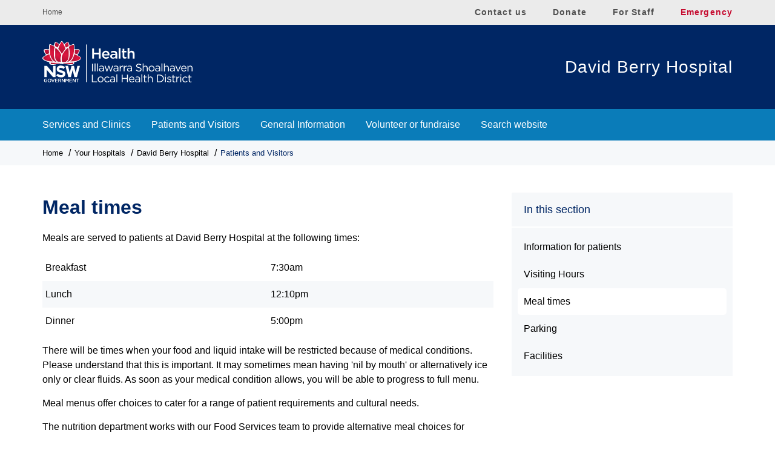

--- FILE ---
content_type: text/html; charset=UTF-8
request_url: https://www.islhd.health.nsw.gov.au/hospitals/david-berry-hospital/patients-and-visitors/meal-times
body_size: 28325
content:
<!DOCTYPE html>
<html lang="en" dir="ltr">
  <head>
    <meta charset="utf-8" />
<meta name="description" content="Meals are served to patients at David Berry Hospital at these times." />
<link rel="canonical" href="https://www.islhd.health.nsw.gov.au/hospitals/david-berry-hospital/patients-and-visitors/meal-times" />
<meta name="Generator" content="Drupal 10 (https://www.drupal.org)" />
<meta name="MobileOptimized" content="width" />
<meta name="HandheldFriendly" content="true" />
<meta name="viewport" content="width=device-width, initial-scale=1.0" />
<link rel="icon" href="/themes/custom/islhd/favicon.ico" type="image/vnd.microsoft.icon" />

    <!-- Google Tag Manager -->
    <script>(function(w,d,s,l,i){w[l]=w[l]||[];w[l].push({'gtm.start':
      new Date().getTime(),event:'gtm.js'});var f=d.getElementsByTagName(s)[0],
        j=d.createElement(s),dl=l!='dataLayer'?'&l='+l:'';j.async=true;j.src=
'https://www.googletagmanager.com/gtm.js?id='+i+dl;f.parentNode.insertBefore(j,f);
    })(window,document,'script','dataLayer','GTM-TS4WZ5M');</script>
    <!-- End Google Tag Manager -->
    <title>Meal times | Illawarra Shoalhaven Local Health District (ISLHD)</title>
    <link rel="stylesheet" media="all" href="/sites/default/files/css/css_xLLrlItnViBslMmxxAZNoqnrIJ_mequReRrqL9DDsf4.css?delta=0&amp;language=en&amp;theme=islhd&amp;include=eJxFjFEOAiEMBS-EcKRN2TZQ7QK2VOX2Go368zIzH48eU7hdEqoPkEgfDWxSMRXpGeRkc71iCeerk67NeYN974rcW_pRGKBQFEa179m_RG_Ds7BVwmDLJh0pg1G4Md0tvTceHV3oCVUMOTA" />
<link rel="stylesheet" media="all" href="https://cloud.typography.com/7437496/6651412/css/fonts.css" />
<link rel="stylesheet" media="all" href="/sites/default/files/css/css_ZFYTve7zoVb74q6TAHu41q-5pqSNH4GOYTeHaiJVVtI.css?delta=2&amp;language=en&amp;theme=islhd&amp;include=eJxFjFEOAiEMBS-EcKRN2TZQ7QK2VOX2Go368zIzH48eU7hdEqoPkEgfDWxSMRXpGeRkc71iCeerk67NeYN974rcW_pRGKBQFEa179m_RG_Ds7BVwmDLJh0pg1G4Md0tvTceHV3oCVUMOTA" />

    <script src="/sites/default/files/js/js_0-R2Tfq__FrY0LoZB4sdzbqbUXmGdNlD6mnFBXw_16k.js?scope=header&amp;delta=0&amp;language=en&amp;theme=islhd&amp;include=eJxLrSjJyczL1k8pKi1IzNFLhXB1MotzMlL003PykxJzdDNSE1NSi1DFipOLMgtKigER1Rhv"></script>

    <link rel="apple-touch-icon" href="/themes/custom/islhd/images/favicons/apple-touch-icon.png" sizes="180x180">
    <link rel="icon" type="image/png" href="/themes/custom/islhd/images/favicons/favicon-32x32.png" sizes="32x32">
    <link rel="icon" type="image/png" href="/themes/custom/islhd/images/favicons/favicon-16x16.png" sizes="16x16">
    <link rel="manifest" href="/themes/custom/islhd/images/favicons/manifest.json">
    <link rel="mask-icon" href="/themes/custom/islhd/images/favicons/safari-pinned-tab.svg" color="#0059a4">
    <link rel="shortcut icon" href="/themes/custom/islhd/images/favicons/favicon.ico">
    <meta name="msapplication-config" content="/themes/custom/islhd/images/favicons/browserconfig.xml">
  </head>


    
		
    			
	
  <body class="page-node-2635 page-type-page hospitals david-berry-hospital patients-and-visitors meal-times hospital-landing">
    <!-- Google Tag Manager (noscript) -->
    <noscript><iframe src="https://www.googletagmanager.com/ns.html?id=GTM-TS4WZ5M"
                      height="0" width="0" style="display:none;visibility:hidden"></iframe></noscript>
    <!-- End Google Tag Manager (noscript) -->
        <a href="#main-content" class="visually-hidden focusable">
      Skip to main content
    </a>
    
      <div class="dialog-off-canvas-main-canvas" data-off-canvas-main-canvas>
    <svg aria-hidden="true" style="position: absolute; width: 0; height: 0; overflow: hidden;" version="1.1" xmlns="http://www.w3.org/2000/svg" xmlns:xlink="http://www.w3.org/1999/xlink">
<defs>
<symbol id="icon-facebook" viewBox="0 0 32 32">
<title>facebook</title>
<path d="M29 0h-26c-1.65 0-3 1.35-3 3v26c0 1.65 1.35 3 3 3h13v-14h-4v-4h4v-2c0-3.306 2.694-6 6-6h4v4h-4c-1.1 0-2 0.9-2 2v2h6l-1 4h-5v14h9c1.65 0 3-1.35 3-3v-26c0-1.65-1.35-3-3-3z"></path>
</symbol>
<symbol id="icon-linkedin" viewBox="0 0 32 32">
<title>linkedin</title>
<path d="M29 0h-26c-1.65 0-3 1.35-3 3v26c0 1.65 1.35 3 3 3h26c1.65 0 3-1.35 3-3v-26c0-1.65-1.35-3-3-3zM12 26h-4v-14h4v14zM10 10c-1.106 0-2-0.894-2-2s0.894-2 2-2c1.106 0 2 0.894 2 2s-0.894 2-2 2zM26 26h-4v-8c0-1.106-0.894-2-2-2s-2 0.894-2 2v8h-4v-14h4v2.481c0.825-1.131 2.087-2.481 3.5-2.481 2.488 0 4.5 2.238 4.5 5v9z"></path>
</symbol>
<symbol id="icon-search" viewBox="0 0 32 32">
<title>search</title>
<path d="M31.008 27.231l-7.58-6.447c-0.784-0.705-1.622-1.029-2.299-0.998 1.789-2.096 2.87-4.815 2.87-7.787 0-6.627-5.373-12-12-12s-12 5.373-12 12 5.373 12 12 12c2.972 0 5.691-1.081 7.787-2.87-0.031 0.677 0.293 1.515 0.998 2.299l6.447 7.58c1.104 1.226 2.907 1.33 4.007 0.23s0.997-2.903-0.23-4.007zM12 20c-4.418 0-8-3.582-8-8s3.582-8 8-8 8 3.582 8 8-3.582 8-8 8z"></path>
</symbol>
<symbol id="icon-page" viewBox="0 0 32 32">
<title>search</title>
<path d="M23.003 22.427c-1.39 0.99-3.090 1.573-4.927 1.573-4.694 0-8.5-3.807-8.5-8.5s3.806-8.5 8.5-8.5c4.693 0 8.5 3.806 8.5 8.5 0 1.837-0.583 3.537-1.573 4.927l5.585 5.585c0.551 0.551 0.547 1.432 0 1.977l-0.023 0.022c-0.543 0.544-1.43 0.546-1.975 0l-5.587-5.584zM18.076 22c3.59 0 6.5-2.91 6.5-6.5s-2.91-6.5-6.5-6.5-6.5 2.91-6.5 6.5 2.91 6.5 6.5 6.5v0z"></path>
<path d="M20.063 8.625v-7.812h-19.375v29.607h19.375v-7.92h-2v5.92h-15.375v-25.607h15.375v5.812z"></path>
</symbol>
<symbol id="icon-phone" viewBox="0 0 32 32">
<title>phone</title>
<path d="M27.2 18.533c-1.2-0.133-2.4-0.4-3.467-0.8-1.467-0.533-3.067-0.133-4.267 0.933l-0.933 0.933c-2.4-1.6-4.533-3.6-6.133-6.133l0.933-0.933c1.067-1.067 1.467-2.8 0.933-4.267-0.4-1.067-0.667-2.267-0.8-3.467-0.267-2-2-3.467-4-3.467 0 0 0 0 0 0h-4c-0.133 0-0.267 0-0.4 0-1.067 0.133-2 0.667-2.667 1.467s-0.933 1.867-0.933 2.933c0.4 4.267 2 8.533 4.267 12.133 2.133 3.333 5.067 6.267 8.4 8.4 3.6 2.4 7.867 3.867 12.133 4.267 0.133 0 0.267 0 0.4 0 0 0 0 0 0 0 1.067 0 2.133-0.4 2.8-1.2s1.2-1.733 1.2-2.8v-4c0-2-1.467-3.733-3.467-4zM28 22.533v4c0 0.4-0.133 0.667-0.4 0.933s-0.533 0.4-1.067 0.4c-3.867-0.4-7.6-1.733-10.933-3.867-3.067-1.867-5.6-4.533-7.6-7.6-2.133-3.333-3.467-7.067-3.867-10.933 0-0.4 0.133-0.667 0.267-0.933 0.267-0.267 0.667-0.533 1.067-0.533h4c0 0 0 0 0 0 0.667 0 1.2 0.533 1.333 1.2 0.133 1.333 0.533 2.8 1.067 4 0.133 0.533 0 1.067-0.267 1.467l-1.733 1.6c-0.4 0.4-0.533 1.067-0.267 1.6 2 3.6 4.933 6.533 8.533 8.533 0.533 0.267 1.2 0.267 1.6-0.267l1.733-1.733c0.4-0.4 0.933-0.533 1.467-0.267 1.333 0.533 2.667 0.8 4 1.067 0.533 0.133 1.067 0.667 1.067 1.333 0 0 0 0 0 0z"></path>
</symbol>
<symbol id="icon-profile" viewBox="0 0 32 32">
<title>profile</title>
<path d="M18 22.082v-1.649c2.203-1.241 4-4.337 4-7.432 0-4.971 0-9-6-9s-6 4.029-6 9c0 3.096 1.797 6.191 4 7.432v1.649c-6.784 0.555-12 3.888-12 7.918h28c0-4.030-5.216-7.364-12-7.918z"></path>
</symbol>
<symbol id="icon-location" viewBox="0 0 32 32">
<title>location</title>
<path d="M16.002 17.746c3.309 0 6-2.692 6-6s-2.691-6-6-6c-3.309 0-6 2.691-6 6s2.691 6 6 6zM16.002 6.746c2.758 0 5 2.242 5 5s-2.242 5-5 5c-2.758 0-5-2.242-5-5s2.242-5 5-5zM16 0c-6.618 0-12 5.316-12 12.001 0 7 6.001 14.161 10.376 19.194 0.016 0.020 0.718 0.805 1.586 0.805 0.002 0 0.073 0 0.077 0 0.867 0 1.57-0.785 1.586-0.805 4.377-5.033 10.377-12.193 10.377-19.194 0-6.685-5.383-12.001-12.002-12.001zM16.117 29.883c-0.021 0.020-0.082 0.064-0.135 0.098-0.010-0.027-0.084-0.086-0.129-0.133-3.665-4.217-9.853-11.334-9.853-17.847 0-5.514 4.487-10.001 10-10.001 5.516 0 10.002 4.487 10.002 10.002 0 6.512-6.188 13.629-9.885 17.881z"></path>
</symbol>
<symbol id="icon-clock" viewBox="0 0 32 32">
<title>clock</title>
<path d="M20.586 23.414l-6.586-6.586v-8.828h4v7.172l5.414 5.414zM16 0c-8.837 0-16 7.163-16 16s7.163 16 16 16 16-7.163 16-16-7.163-16-16-16zM16 28c-6.627 0-12-5.373-12-12s5.373-12 12-12c6.627 0 12 5.373 12 12s-5.373 12-12 12z"></path>
</symbol>
<symbol id="icon-envelop" viewBox="0 0 32 32">
<title>envelope-o</title>
<path d="M29.714 26.857v-13.714c-0.375 0.429-0.786 0.821-1.232 1.179-2.554 1.964-5.125 3.964-7.607 6.036-1.339 1.125-3 2.5-4.857 2.5h-0.036c-1.857 0-3.518-1.375-4.857-2.5-2.482-2.071-5.054-4.071-7.607-6.036-0.446-0.357-0.857-0.75-1.232-1.179v13.714c0 0.304 0.268 0.571 0.571 0.571h26.286c0.304 0 0.571-0.268 0.571-0.571zM29.714 8.089c0-0.446 0.107-1.232-0.571-1.232h-26.286c-0.304 0-0.571 0.268-0.571 0.571 0 2.036 1.018 3.804 2.625 5.071 2.393 1.875 4.786 3.768 7.161 5.661 0.946 0.768 2.661 2.411 3.911 2.411h0.036c1.25 0 2.964-1.643 3.911-2.411 2.375-1.893 4.768-3.786 7.161-5.661 1.161-0.911 2.625-2.893 2.625-4.411zM32 7.429v19.429c0 1.571-1.286 2.857-2.857 2.857h-26.286c-1.571 0-2.857-1.286-2.857-2.857v-19.429c0-1.571 1.286-2.857 2.857-2.857h26.286c1.571 0 2.857 1.286 2.857 2.857z"></path>
</symbol>
<symbol id="icon-compass2" viewBox="0 0 32 32">
<title>square</title>
<path d="M13.553 1.833l-11.417 11.417c-1.386 1.387-1.386 3.506 0 4.893l11.417 11.416c1.387 1.388 3.507 1.388 4.894 0l11.416-11.416c1.387-1.387 1.388-3.506 0-4.893l-11.417-11.417c-1.386-1.387-3.507-1.387-4.893 0zM28.231 14.879c0.489 0.489 0.489 1.142 0 1.63l-11.416 11.418c-0.49 0.489-1.142 0.489-1.631 0l-11.416-11.417c-0.489-0.489-0.489-1.141 0-1.63l11.417-11.418c0.489-0.489 1.141-0.489 1.631 0l11.415 11.417z"></path>
<path d="M16.105 10.096c-0.465 0.465-0.465 1.217 0 1.682l2.728 2.729h-9.028c-0.657 0-1.19 0.533-1.19 1.19s0.533 1.189 1.19 1.189h9.028l-2.728 2.729c-0.465 0.465-0.465 1.219 0 1.682 0.232 0.234 0.536 0.351 0.841 0.351s0.609-0.116 0.841-0.351l5.603-5.6-5.603-5.601c-0.465-0.465-1.217-0.465-1.682 0v0z"></path>
</symbol>
<symbol id="icon-fax" viewBox="0 0 32 32">
<title>fax</title>
<path d="M5.143 6.857c1.571 0 2.857 1.286 2.857 2.857v19.429c0 1.571-1.286 2.857-2.857 2.857h-2.286c-1.571 0-2.857-1.286-2.857-2.857v-19.429c0-1.571 1.286-2.857 2.857-2.857h2.286zM29.714 9.768c1.357 0.786 2.286 2.268 2.286 3.946v13.714c0 2.518-2.054 4.571-4.571 4.571h-15.429c-1.571 0-2.857-1.286-2.857-2.857v-27.429c0-0.946 0.768-1.714 1.714-1.714h12c0.946 0 2.268 0.554 2.929 1.214l2.714 2.714c0.661 0.661 1.214 1.982 1.214 2.929v2.911zM16.571 27.429v-2.286c0-0.321-0.25-0.571-0.571-0.571h-2.286c-0.321 0-0.571 0.25-0.571 0.571v2.286c0 0.321 0.25 0.571 0.571 0.571h2.286c0.321 0 0.571-0.25 0.571-0.571zM16.571 22.857v-2.286c0-0.321-0.25-0.571-0.571-0.571h-2.286c-0.321 0-0.571 0.25-0.571 0.571v2.286c0 0.321 0.25 0.571 0.571 0.571h2.286c0.321 0 0.571-0.25 0.571-0.571zM16.571 18.286v-2.286c0-0.321-0.25-0.571-0.571-0.571h-2.286c-0.321 0-0.571 0.25-0.571 0.571v2.286c0 0.321 0.25 0.571 0.571 0.571h2.286c0.321 0 0.571-0.25 0.571-0.571zM21.143 27.429v-2.286c0-0.321-0.25-0.571-0.571-0.571h-2.286c-0.321 0-0.571 0.25-0.571 0.571v2.286c0 0.321 0.25 0.571 0.571 0.571h2.286c0.321 0 0.571-0.25 0.571-0.571zM21.143 22.857v-2.286c0-0.321-0.25-0.571-0.571-0.571h-2.286c-0.321 0-0.571 0.25-0.571 0.571v2.286c0 0.321 0.25 0.571 0.571 0.571h2.286c0.321 0 0.571-0.25 0.571-0.571zM21.143 18.286v-2.286c0-0.321-0.25-0.571-0.571-0.571h-2.286c-0.321 0-0.571 0.25-0.571 0.571v2.286c0 0.321 0.25 0.571 0.571 0.571h2.286c0.321 0 0.571-0.25 0.571-0.571zM25.714 27.429v-2.286c0-0.321-0.25-0.571-0.571-0.571h-2.286c-0.321 0-0.571 0.25-0.571 0.571v2.286c0 0.321 0.25 0.571 0.571 0.571h2.286c0.321 0 0.571-0.25 0.571-0.571zM25.714 22.857v-2.286c0-0.321-0.25-0.571-0.571-0.571h-2.286c-0.321 0-0.571 0.25-0.571 0.571v2.286c0 0.321 0.25 0.571 0.571 0.571h2.286c0.321 0 0.571-0.25 0.571-0.571zM25.714 18.286v-2.286c0-0.321-0.25-0.571-0.571-0.571h-2.286c-0.321 0-0.571 0.25-0.571 0.571v2.286c0 0.321 0.25 0.571 0.571 0.571h2.286c0.321 0 0.571-0.25 0.571-0.571zM27.429 11.429v-4.571h-2.857c-0.946 0-1.714-0.768-1.714-1.714v-2.857h-11.429v9.143h16z"></path>
</symbol>
<symbol id="icon-twitter" viewBox="0 0 32 32">
<title>twitter</title>
<path d="M32 7.075c-1.175 0.525-2.444 0.875-3.769 1.031 1.356-0.813 2.394-2.1 2.887-3.631-1.269 0.75-2.675 1.3-4.169 1.594-1.2-1.275-2.906-2.069-4.794-2.069-3.625 0-6.563 2.938-6.563 6.563 0 0.512 0.056 1.012 0.169 1.494-5.456-0.275-10.294-2.888-13.531-6.862-0.563 0.969-0.887 2.1-0.887 3.3 0 2.275 1.156 4.287 2.919 5.463-1.075-0.031-2.087-0.331-2.975-0.819 0 0.025 0 0.056 0 0.081 0 3.181 2.263 5.838 5.269 6.437-0.55 0.15-1.131 0.231-1.731 0.231-0.425 0-0.831-0.044-1.237-0.119 0.838 2.606 3.263 4.506 6.131 4.563-2.25 1.762-5.075 2.813-8.156 2.813-0.531 0-1.050-0.031-1.569-0.094 2.913 1.869 6.362 2.95 10.069 2.95 12.075 0 18.681-10.006 18.681-18.681 0-0.287-0.006-0.569-0.019-0.85 1.281-0.919 2.394-2.075 3.275-3.394z"></path>
</symbol>
<symbol id="icon-youtube" viewBox="0 0 32 32">
<title>youtube</title>
<path d="M31.681 9.6c0 0-0.313-2.206-1.275-3.175-1.219-1.275-2.581-1.281-3.206-1.356-4.475-0.325-11.194-0.325-11.194-0.325h-0.012c0 0-6.719 0-11.194 0.325-0.625 0.075-1.987 0.081-3.206 1.356-0.963 0.969-1.269 3.175-1.269 3.175s-0.319 2.588-0.319 5.181v2.425c0 2.587 0.319 5.181 0.319 5.181s0.313 2.206 1.269 3.175c1.219 1.275 2.819 1.231 3.531 1.369 2.563 0.244 10.881 0.319 10.881 0.319s6.725-0.012 11.2-0.331c0.625-0.075 1.988-0.081 3.206-1.356 0.962-0.969 1.275-3.175 1.275-3.175s0.319-2.587 0.319-5.181v-2.425c-0.006-2.588-0.325-5.181-0.325-5.181zM12.694 20.15v-8.994l8.644 4.513-8.644 4.481z"></path>
</symbol>
<symbol id="icon-search2" viewBox="0 0 30 32">
<title>search</title>
<path d="M20.571 14.857c0-4.411-3.589-8-8-8s-8 3.589-8 8 3.589 8 8 8 8-3.589 8-8zM29.714 29.714c0 1.25-1.036 2.286-2.286 2.286-0.607 0-1.196-0.25-1.607-0.679l-6.125-6.107c-2.089 1.446-4.589 2.214-7.125 2.214-6.946 0-12.571-5.625-12.571-12.571s5.625-12.571 12.571-12.571 12.571 5.625 12.571 12.571c0 2.536-0.768 5.036-2.214 7.125l6.125 6.125c0.411 0.411 0.661 1 0.661 1.607z"></path>
</symbol>
<symbol id="icon-phone2" viewBox="0 0 25 32">
<title>phone</title>
<path d="M25.143 22.143c0 0.643-0.286 1.893-0.554 2.482-0.375 0.875-1.375 1.446-2.179 1.893-1.054 0.571-2.125 0.911-3.321 0.911-1.661 0-3.161-0.679-4.679-1.232-1.089-0.393-2.143-0.875-3.125-1.482-3.036-1.875-6.696-5.536-8.571-8.571-0.607-0.982-1.089-2.036-1.482-3.125-0.554-1.518-1.232-3.018-1.232-4.679 0-1.196 0.339-2.268 0.911-3.321 0.446-0.804 1.018-1.804 1.893-2.179 0.589-0.268 1.839-0.554 2.482-0.554 0.125 0 0.25 0 0.375 0.054 0.375 0.125 0.768 1 0.946 1.357 0.571 1.018 1.125 2.054 1.714 3.054 0.286 0.464 0.821 1.036 0.821 1.589 0 1.089-3.232 2.679-3.232 3.643 0 0.482 0.446 1.107 0.696 1.536 1.804 3.25 4.054 5.5 7.304 7.304 0.429 0.25 1.054 0.696 1.536 0.696 0.964 0 2.554-3.232 3.643-3.232 0.554 0 1.125 0.536 1.589 0.821 1 0.589 2.036 1.143 3.054 1.714 0.357 0.179 1.232 0.571 1.357 0.946 0.054 0.125 0.054 0.25 0.054 0.375z"></path>
</symbol>
<symbol id="icon-instagram"  viewBox="0 0 24 28">
<path d="M16 14c0-2.203-1.797-4-4-4s-4 1.797-4 4 1.797 4 4 4 4-1.797 4-4zM18.156 14c0 3.406-2.75 6.156-6.156 6.156s-6.156-2.75-6.156-6.156 2.75-6.156 6.156-6.156 6.156 2.75 6.156 6.156zM19.844 7.594c0 0.797-0.641 1.437-1.437 1.437s-1.437-0.641-1.437-1.437 0.641-1.437 1.437-1.437 1.437 0.641 1.437 1.437zM12 4.156c-1.75 0-5.5-0.141-7.078 0.484-0.547 0.219-0.953 0.484-1.375 0.906s-0.688 0.828-0.906 1.375c-0.625 1.578-0.484 5.328-0.484 7.078s-0.141 5.5 0.484 7.078c0.219 0.547 0.484 0.953 0.906 1.375s0.828 0.688 1.375 0.906c1.578 0.625 5.328 0.484 7.078 0.484s5.5 0.141 7.078-0.484c0.547-0.219 0.953-0.484 1.375-0.906s0.688-0.828 0.906-1.375c0.625-1.578 0.484-5.328 0.484-7.078s0.141-5.5-0.484-7.078c-0.219-0.547-0.484-0.953-0.906-1.375s-0.828-0.688-1.375-0.906c-1.578-0.625-5.328-0.484-7.078-0.484zM24 14c0 1.656 0.016 3.297-0.078 4.953-0.094 1.922-0.531 3.625-1.937 5.031s-3.109 1.844-5.031 1.937c-1.656 0.094-3.297 0.078-4.953 0.078s-3.297 0.016-4.953-0.078c-1.922-0.094-3.625-0.531-5.031-1.937s-1.844-3.109-1.937-5.031c-0.094-1.656-0.078-3.297-0.078-4.953s-0.016-3.297 0.078-4.953c0.094-1.922 0.531-3.625 1.937-5.031s3.109-1.844 5.031-1.937c1.656-0.094 3.297-0.078 4.953-0.078s3.297-0.016 4.953 0.078c1.922 0.094 3.625 0.531 5.031 1.937s1.844 3.109 1.937 5.031c0.094 1.656 0.078 3.297 0.078 4.953z"></path>
</symbol>
</defs>
</svg>



<div class="layout-container">
  <div class="quicklinks">
    <div class="wrapper">
    <a href="https://www.islhd.health.nsw.gov.au/" class="illhomelink">Home</a>
        <div>
    <div data-drupal-messages-fallback class="hidden"></div>
<nav role="navigation" aria-labelledby="block-quicklinks-menu" id="block-quicklinks">
            
  <h2 class="visually-hidden" id="block-quicklinks-menu">Quick links</h2>
  

        

                        <ul class="dropdown menu" data-dropdown-menu>
                          <li>
        <a href="/about-us/contact" data-drupal-link-system-path="node/354">Contact us</a>
              </li>
                <li>
        <a href="/get-involved/make-donation" title="Donate to ISLHD" data-drupal-link-system-path="node/468">Donate</a>
              </li>
                <li>
        <a href="/staff" data-drupal-link-system-path="node/57">For Staff</a>
              </li>
                <li>
        <a href="/emergency" title="For emergency services, dial 000" data-drupal-link-system-path="node/56">Emergency</a>
              </li>
        </ul>
  



  </nav>

  </div>

    </div>
  </div>
  <header class="main-header" role="banner">
    <div class="wrapper">
        <div>
    <div id="block-islhdlogo">
  
    
      
            <div><div id="bannerLogo"><a href="/"><img alt="NSW Health ISLHD" height="75" src="/themes/custom/islhd/images/islhd-logo.svg" width="270" loading="lazy"></a></div>
</div>
      
  </div>
<div id="block-islhdlogohospitals">
  
    
      
            <div><p><a href="/"><img alt="NSW Health ISLHD" height="75" src="/themes/custom/islhd/images/islhd-footer-logo.svg" width="270" loading="lazy"></a></p>
</div>
      
  </div>
<div class="views-element-container" id="block-views-block-hospital-logo-block-1">
  
    
      <div><div class="js-view-dom-id-1d2a322fc394ea5caf6c7c386ff5c153530e2a2f25eb4da23305cd542b45d1a2">
  
  
  

  
  
  

      <div class="views-row"><div class="views-field views-field-title"><span class="field-content"><a href="/hospitals/david-berry-hospital" hreflang="en">David Berry Hospital</a></span></div></div>

    

  
  

  
  
</div>
</div>

  </div>

  </div>

    </div>
      <div class="main-navigation">
        <div>
    <nav role="navigation" aria-labelledby="block-hospital-navigation-menu" id="block-hospital-navigation">
            
  <h2 class="visually-hidden" id="block-hospital-navigation-menu">Hospital navigation</h2>
  

        

                        <ul class="dropdown menu" data-dropdown-menu>
                                        <li>
        <a href="/hospitals/david-berry-hospital/services-clinics" data-drupal-link-system-path="hospitals/david-berry-hospital/services-clinics">Services and Clinics</a>
              </li>
                              <li>
        <a href="/hospitals/david-berry-hospital/patients-and-visitors" data-drupal-link-system-path="node/403">Patients and Visitors</a>
              </li>
                              <li>
        <a href="/hospitals/david-berry-hospital/general-information" data-drupal-link-system-path="node/404">General Information</a>
              </li>
                              <li>
        <a href="/hospitals/david-berry-hospital/volunteer-or-fundraise" data-drupal-link-system-path="node/497">Volunteer or fundraise</a>
              </li>
                              <li>
        <a href="/search/node" data-drupal-link-system-path="search/node">Search website</a>
              </li>
        </ul>
  



  </nav>

  </div>

    </div>
    </header>


    <div class="page-top-image">
      <div>
    <div class="views-element-container" id="block-views-block-basic-page-header-block-1">
  
    
      <div><div class="js-view-dom-id-c9549b383d13dd4e94cd91a3b8099b2cde3af53e9ee2571b373b83c466f4db24">
  
  
  

  
  
  

      <div class="views-row"><div class="views-field views-field-field-image"><div class="field-content"></div></div></div>

    

  
  

  
  
</div>
</div>

  </div>

  </div>

  </div>
  

    <div>
    <div id="block-islhd-breadcrumbs">
  
    
        <nav role="navigation" aria-labelledby="system-breadcrumb">
    <h2 id="system-breadcrumb" class="visually-hidden">Breadcrumb</h2>
    <ol>
          <li>
                  <a href="/">Home</a>
              </li>
          <li>
                  <a href="/hospitals">Your Hospitals</a>
              </li>
          <li>
                  <a href="/hospitals/david-berry-hospital">David Berry Hospital</a>
              </li>
          <li>
                  <a href="/hospitals/david-berry-hospital/patients-and-visitors">Patients and Visitors</a>
              </li>
        </ol>
  </nav>

  </div>

  </div>

  

  <main class="main-content-wrapper" role="main">
    <a id="main-content" tabindex="-1"></a>

    <div class="layout-content">

        <div class="wrapper has-sidebar">
       <div class="contain-with-side-bar">
          <div>
    <div id="block-islhd-page-title">
  
    
      
  <h1><span>Meal times</span>
</h1>


  </div>
<div id="block-islhd-content">
  
    
      <article data-history-node-id="2635">

  
    

  
  <div>
    
      <div>
              <div>  <div class="paragraph paragraph--type--general-content paragraph--view-mode--default">
          
            <div><p>Meals are served to patients at&nbsp;David Berry Hospital at the following times:</p>
<table border="0" cellpadding="1" cellspacing="1" summary="Meal times">
<tbody>
<tr>
<td>
<p>Breakfast</p>
</td>
<td>7:30am</td>
</tr>
<tr>
<td>Lunch</td>
<td>12:10pm</td>
</tr>
<tr>
<td>Dinner</td>
<td>5:00pm</td>
</tr>
</tbody>
</table>
<p>There will be times when your food and liquid intake will be restricted because of medical conditions. Please understand that this is important. It may sometimes mean having 'nil by mouth' or alternatively ice only or clear fluids. As soon as your medical condition allows, you will be able to progress to full menu.</p>
<p>Meal menus offer choices to cater for a range of patient requirements and cultural needs.</p>
<p>The nutrition department works with our Food Services team to provide alternative meal choices for patients with special dietary requirements.</p>
</div>
      
      </div>
</div>
          </div>
  
  </div>

</article>

  </div>

  </div>

       </div>
      <aside>
          <div>
    <nav role="navigation" aria-labelledby="block-mainnavigation-4-menu" id="block-mainnavigation-4" class="block-section main-navigation-block">
      
  <h2 id="block-mainnavigation-4-menu">In this section</h2>
  

        

                        <ul class="dropdown menu" data-dropdown-menu>
                                        <li>
        <a href="/services-clinics/information-patients" data-drupal-link-system-path="node/2626">Information for patients</a>
              </li>
                              <li>
        <a href="/hospitals/david-berry-hospital/patients-and-visitors/visiting-hours-0" data-drupal-link-system-path="node/2072">Visiting Hours</a>
              </li>
                              <li>
        <a href="/hospitals/david-berry-hospital/patients-and-visitors/meal-times" data-drupal-link-system-path="node/2635" class="is-active" aria-current="page">Meal times</a>
              </li>
                              <li>
        <a href="/hospitals/david-berry-hospital/patients-and-visitors/parking" data-drupal-link-system-path="node/490">Parking</a>
              </li>
                              <li>
        <a href="/hospitals/david-berry-hospital/patients-and-visitors/facilities" data-drupal-link-system-path="node/491">Facilities</a>
              </li>
        </ul>
  



  </nav>

  </div>

      </aside>
     </div>
    
    </div>

  </main>
  
<footer role="contentinfo">
              <div class="main-footer">
        <div class="wrapper">
            <div>
    <div id="block-islhdfooterlogo">
  
    
      
            <div><div id="footer-bannerLogo"><img alt="NSW Health ISLHD" height="75" role="img" src="/themes/custom/islhd/images/islhd-footer-logo.svg" width="270" loading="lazy"></div>
</div>
      
  </div>
<div id="block-islhd-footer">
  
    
      
            <div><ul>
<li>NSW Government
<ul>
<li><a href="https://jobs.health.nsw.gov.au/">I work for NSW</a></li>
<li><a href="http://www.health.nsw.gov.au">NSW Health</a></li>
<li><a href="https://www.service.nsw.gov.au/">Service NSW</a></li>
</ul>
</li>
<li>Site information
<ul>
<li><a data-drupal-link-system-path="node/355" href="/right-to-information">Right to information</a></li>
<li><a data-drupal-link-system-path="node/1652" href="/accessibility">Accessibility</a></li>
<li><a data-drupal-link-system-path="node/356" href="/privacy-policy">Privacy policy</a></li>
<li><a data-drupal-link-system-path="node/357" href="/copyright-disclaimer">Copyright and disclaimer</a></li>
<li><a href="/reporting-serious-wrong-doing-public-interest-disclosures">Public Interest Disclosures</a></li>
</ul>
</li>
</ul>
</div>
      
  </div>
<div class="views-element-container" id="block-islhd-views-block-social-channels-block-1">
  
      <h4>Follow us</h4>
    
      <div><div class="js-view-dom-id-22275e882ae05a85f8e7139f10badeca2060eeb1cb6414aedd7e10e7bf7b0563">
  
  
  

  
  
  

      <div class="social-item"><div>
  <a class="facebook" href="https://www.facebook.com/IllaShoalHealth/">
<svg class="icon icon-facebook" aria-hidden="true">
    <use xlink:href="#icon-facebook"></use>
</svg>
  Facebook
</a>
</div>
</div>
    <div class="social-item"><div>
  <a class="linkedin" href="https://www.linkedin.com/company/illawarra-shoalhaven-local-health-district/">
<svg class="icon icon-linkedin" aria-hidden="true">
    <use xlink:href="#icon-linkedin"></use>
</svg>
  Linkedin
</a>
</div>
</div>
    <div class="social-item"><div>
  <a class="youtube" href="https://www.youtube.com/channel/UC7FP833tprt7BcCp5d92akg">
<svg class="icon icon-youtube" aria-hidden="true">
    <use xlink:href="#icon-youtube"></use>
</svg>
  YouTube
</a>
</div>
</div>
    <div class="social-item"><div>
  <a class="instagram" href="https://instagram.com/illawarrashoalhavenlhd?igshid=OGQ5ZDc2ODk2ZA%3D%3D">
<svg class="icon icon-instagram" aria-hidden="true">
    <use xlink:href="#icon-instagram"></use>
</svg>
  Instagram
</a>
</div>
</div>

    

  
  

  
  
</div>
</div>

  </div>

  </div>

        </div>
      </div>
    
          <div class="copyright">
        <div class="wrapper">
            <div>
    <div id="block-islhd-copyright" class="copyright-notice">
  
    
      
            <div><p>Copyright © 2019&nbsp;NSW Health - Illawarra Shoalhaven Local Health District</p></div>
      
  </div>

  </div>

        </div>
      </div>
    </footer>

</div>
  </div>

    
	<div id="sitewarning" title="Basic dialog" class="hidden">
		<p>You are on ISLHD's test/development site.</p>
	</div>
    <script type="application/json" data-drupal-selector="drupal-settings-json">{"path":{"baseUrl":"\/","pathPrefix":"","currentPath":"node\/2635","currentPathIsAdmin":false,"isFront":false,"currentLanguage":"en"},"pluralDelimiter":"\u0003","suppressDeprecationErrors":true,"data":{"extlink":{"extTarget":true,"extTargetNoOverride":true,"extNofollow":false,"extNoreferrer":false,"extFollowNoOverride":false,"extClass":"0","extLabel":"(link is external)","extImgClass":false,"extSubdomains":false,"extExclude":"","extInclude":"","extCssExclude":"","extCssExplicit":"","extAlert":false,"extAlertText":"This link will take you to an external web site. We are not responsible for their content.","mailtoClass":"0","mailtoLabel":"(link sends email)","extUseFontAwesome":false,"extIconPlacement":"append","extFaLinkClasses":"fa fa-external-link","extFaMailtoClasses":"fa fa-envelope-o","whitelistedDomains":null}},"user":{"uid":0,"permissionsHash":"de01b7f12dea4a803436b0156c6b500c0c1218f76746db7fb893d203e181bd5c"}}</script>
<script src="/sites/default/files/js/js_KWllL37f1D9GhLFoYL3F3Ygs_G5HoH_OQkocns3YLac.js?scope=footer&amp;delta=0&amp;language=en&amp;theme=islhd&amp;include=eJxLrSjJyczL1k8pKi1IzNFLhXB1MotzMlL003PykxJzdDNSE1NSi1DFipOLMgtKigER1Rhv"></script>
<script src="https://maps.googleapis.com/maps/api/js?key=AIzaSyC8fnqOfVk941g5PIFhAM9EPXvZODJ3WOY&amp;libraries=places"></script>
<script src="/sites/default/files/js/js_yGSxam5fhrrRuDwypvg3QwUamwjLK7PkOVaUGO5q41A.js?scope=footer&amp;delta=2&amp;language=en&amp;theme=islhd&amp;include=eJxLrSjJyczL1k8pKi1IzNFLhXB1MotzMlL003PykxJzdDNSE1NSi1DFipOLMgtKigER1Rhv"></script>

  </body>
</html>
